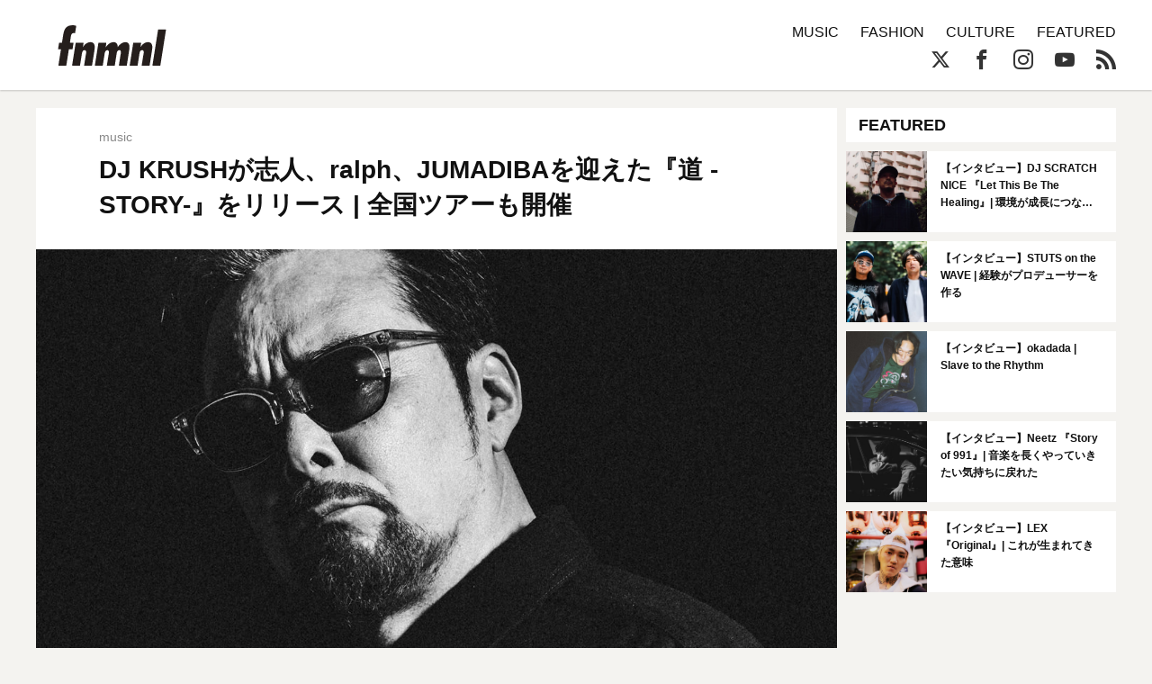

--- FILE ---
content_type: application/javascript; charset=UTF-8
request_url: https://fnmnl.tv/wp-content/themes/fnmnl2018_/script/navi.js?ver=201801
body_size: 3081
content:
(function($) {
  // ==================== Google Analytics ==================== //
  // トラッキングID
  var analyticsId = 'UA-76031723-1';
  //var analyticsId = 'UA-76031723-3'; (staging)
  
  // 初期設定
  (function(i,s,o,g,r,a,m){i['GoogleAnalyticsObject']=r;i[r]=i[r]||function(){(i[r].q=i[r].q||[]).push(arguments)},i[r].l=1*new Date();a=s.createElement(o),m=s.getElementsByTagName(o)[0];a.async=1;a.src=g;m.parentNode.insertBefore(a,m) })(window,document,'script','https://www.google-analytics.com/analytics.js','ga');
  ga('create', analyticsId, 'auto');
  ga('send', 'pageview');
  
  // インフィニットスクロール時に呼び出すGAイベント
  function gaSend(analyticsUrl,analyticsTitle){
    ga('send','pageview', {
      page: analyticsUrl,
      title: analyticsTitle
    });
  }
  
  // settings hoge
  $body = $('body');
  $button_menu = $('header .icon-menu');
  $top_slider = $('#slider .slider-container');
  
  // menu event
  $button_menu.on('click',function(){
    $body.toggleClass('menu-open');
    return false;
  });
  
  // slick slider
  if($top_slider){
    $top_slider.waitForImages().done(function(){
      $top_slider.slick({
        dots: true,
        prevArrow: '<a class="slider-nav slick-prev" href="#"><svg class="arrow prev"><use xmlns:xlink="http://www.w3.org/1999/xlink" xlink:href="#arrow"></use></svg></a>',
        nextArrow: '<a class="slider-nav slick-next" href="#"><svg class="arrow next"><use xmlns:xlink="http://www.w3.org/1999/xlink" xlink:href="#arrow"></use></svg></a>',
        customPaging : function(slider, i) {
          return (i + 1) + '/' + slider.slideCount;
        },
      });
    })
  }

  function setSize(){
    var winW = $(window).width();
    var winH = $(window).height();

    if(winW<=640){
      //sliderClass(false);
      sliderClass(true);
    }else{
      sliderClass(true);
      //$('#slider .article-block').toggleClass('slider-view');
    }
  }
  
  function sliderClass(add){
    if(add == true){
      $('#slider .article-block').each(function(){
        if(!$(this).hasClass('slider-view')){
          $(this).addClass('slider-view');
        }
      });
    }else if(add == false){
      $('#slider .article-block').each(function(){
        if($(this).hasClass('slider-view')){
          $(this).removeClass('slider-view');
        }
      });
    }
  }


  if($('body').attr('id') == 'toppage'){
    $(window).bind('resize orientationchange', function(){
      setSize();
    });
    
    setSize();
  }
  
  // pc用メニューの表示処理
  $(window).bind('scroll',function(){
    var scrollTop = $(document).scrollTop();
    if(scrollTop >= 200){
      $('header').addClass('show');
    }else{
      $('header').removeClass('show');
      // $('body').removeClass('menu-open');
    }
  });
  
  // ==================== インフィニットスクロール ==================== //
  
  // トップページ、一覧ページ用
  if($body.hasClass('infinite-archive')){
//    $('#articles .article-container').infinitescroll({
//      navSelector  : ".pagenav",
//      nextSelector : ".pagenav a",
//      itemSelector : "#articles .article-block",
//      hideNav : ".pagenav",
//      loading: {
//        img: '/wp-content/themes/fnmnl2018_/images/loading.gif',
//      },
//    },function(newElements) {
//      $(newElements).hide().delay(100).fadeIn(600);
//    });
    
    var $container = $('#articles .article-container').infinitescroll({
      navSelector  : ".pagenav",
      nextSelector : ".pagenav a",
      itemSelector : "#articles .article-block",
      hideNav : ".pagenav",
      loading: {
        img: 'https://fnmnl.tv/wp-content/themes/fnmnl2018_/images/loading.gif',
      },
    });
    $container.infinitescroll('unbind');
    
    var $viewMoreButton = $('.load-more');
    
    $viewMoreButton .on('click',function(){
      $container.infinitescroll('retrieve',function(newElements) {
        $(newElements).hide().delay(100).fadeIn(600);
      });
      return false;
    });
  }
  
  // 記事ページ用
  if($body.hasClass('infinite-single')){
    var nextUrl = $('.post-contents .pagenav a').attr('href');
    
    // オブジェクトを作り、最初の記事のY位置を格納
    var positionsUrl = new Array; //URL格納用オブジェクト
    var positionsTitle = new Array; //タイトル格納用オブジェクト
    var positions = new Array; //スクロール位置検出用配列
    
    // はじめの記事を0位置として登録
    positionsUrl.push($('.post-contents:first-child').attr('data-url'));
    positionsTitle.push($('.post-contents:first-child').attr('title'));
    positions.push(0);
    
    // infinite scrollイベント
    $('#post-container').infinitescroll({
      navSelector  : ".post-container .post-contents:last-child .pagenav",
      nextSelector : ".post-container .post-contents:last-child .pagenav a",
      itemSelector : ".post-container .post-contents",
      hideNav : ".pagenav",
      scrollThreshold: 100,
      loadOnScroll: true,
      //debug: true,
      path: function(){
        var nextUrl2 = nextUrl;
        return nextUrl2;
      },
      loading: {
        img: 'https://fnmnl.tv/wp-content/themes/fnmnl2018_/images/loading.gif',
      },
    },function(newElements) {
      //$(newElements).hide().delay(100).fadeIn(600);
      nextUrl = $('.post-contents:last-child .pagenav a').attr('href');
      
      var nowUrl = $('.post-contents:last-child').attr('data-url');
      var nowTitle = $('.post-contents:last-child .post-title').text();
      //var nowPosition = $('.post-contents:last-child .post-title').offset().top;
      
      // positionsUrlとpositionsに追加したエレメントの開始位置及びURLを格納
      positionsUrl.push($(newElements).attr('data-url'));
      positionsTitle.push($(newElements).attr('title'));
      positions.push($(newElements).offset().top);
//      console.log($(newElements));
//      console.log('hoge=' + $(newElements).offset().top);
      instgrm.Embeds.process();
      $('.metaslider').flexslider({slideshowSpeed:500,animation:"fade",controlNav:false,directionNav:true,pauseOnHover:false,direction:"horizontal",reverse:false,animationSpeed:1400,prevText:"　",nextText:"　",slideshow:false});

    });
    
    
    // 記事URL変更

    var previousTitle = positionsTitle[0];
    var index = 0;
    var nowIndex = 0;

    $(window).bind('scrollFinish', function (event, scrollTop) {
      var nowPosition = $(document).scrollTop();
      var threshold = $(window).height() / 2; //切り替え位置を現在のウインドウサイズの半分の位置とする
      
      // 現在のスクロール位置とpositionsを比較して位置を特定
      $(positions).each(function(i){
        if(nowPosition >= positions[i]-threshold){
          index = i;
        }
      });
      
      // 記事が変わっていたらURLを現在位置のものに差し替え
      if(previousTitle != positionsTitle[index]){
        history.pushState(null,positionsTitle[index],positionsUrl[index]);
        previousTitle = positionsTitle[index];
        
        // gaに情報を送信
        gaSend(positionsUrl[index],positionsTitle[index]);
      }      
      
    });
    
    // scrollFinishイベントを生成
    var timerId;
    $(window).bind("scroll", function () {
      var scrollTop = $(document).scrollTop();
      if (timerId) {
        clearTimeout(timerId);
      }

      // 0.3秒間スクロールしない場合はscrollFinishイベントを呼び出し
      timerId = setTimeout(function () {
        timerId = null;
        $(window).trigger("scrollFinish", [scrollTop]);
      }, 300);
    });
    
  }// end if
  
  // Youtubeサムネイルクリックイベント
  $(document).on('click','.movie-thumb-door', function(){
    $(this).hide();
    var $thisYoutube = $(this).prev('iframe')[0].contentWindow;
    $thisYoutube.postMessage('{"event":"command","func":"playVideo","args":""}', '*');
  });


  
  // ==================== スマホ用ホバーアクション ==================== //
  var linkTouchStart = function(){
    thisAnchor = $(this);
    touchPos = thisAnchor.offset().top;
    moveCheck = function(){
      nowPos = thisAnchor.offset().top;
      if(touchPos == nowPos){
        thisAnchor.addClass('hover');
      }
    }
    setTimeout(moveCheck,100);
  }

  var linkTouchEnd = function(){
    thisAnchor = $(this);
    hoverRemove = function(){
      thisAnchor.removeClass('hover');
    }
    setTimeout(hoverRemove,100);
  }

  $(document).on('touchstart mousedown','.article-block',linkTouchStart);
  $(document).on('touchend mouseup','.article-block',linkTouchEnd);
})( jQuery );
